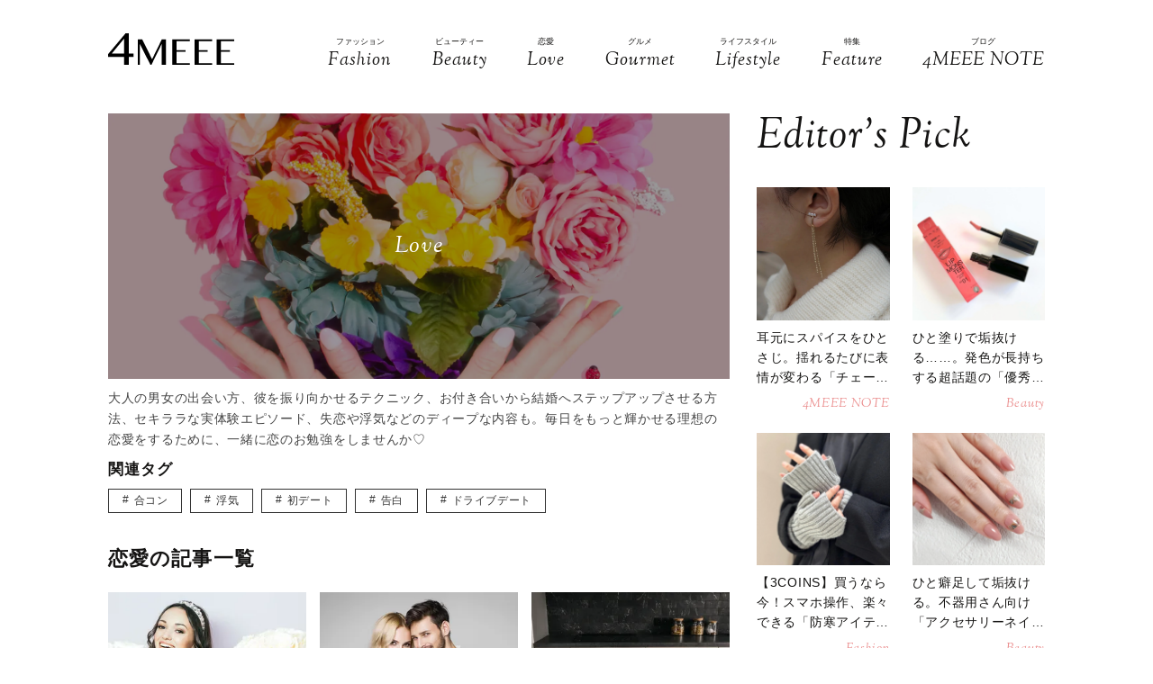

--- FILE ---
content_type: text/html; charset=UTF-8
request_url: https://4meee.com/category/3/124
body_size: 15530
content:
<!DOCTYPE html>

<html lang="ja_JP">
<head>
    <link rel="preconnect" href="https://fonts.googleapis.com" />
    <link rel="preconnect" href="https://fonts.gstatic.com" />
    <link rel="preconnect" href="https://image.4meee.com/" />

    <link rel="preload" as="style" href="/css/style.css?id=a455706ae24b720df0ef81188b14f1e2" />

    <link rel="preload" as="style" href="https://fonts.googleapis.com/css2?family=Sorts+Mill+Goudy:ital@1&display=swap" />
    <link rel="preload" as="style" href="https://fonts.googleapis.com/css2?family=Inter:wght@300&family=Sorts+Mill+Goudy:ital@0;1&display=swap" />
    
    <meta charset="UTF-8">
    <meta name="viewport" content="width=device-width,initial-scale=1,user-scalable=no,maximum-scale=1" />
    <meta http-equiv="X-UA-Compatible" content="IE=edge">
        <meta name="title" content="「恋愛」記事一覧(124ページ目) | 4MEEE" />
            <meta property="og:title" content="「恋愛」記事一覧 | 4MEEE" />
        <meta name="twitter:title" content="「恋愛」記事一覧 | 4MEEE" />
        <meta name="description" content="(124ページ目)大人の男女の出会い方、彼を振り向かせるテクニック、お付き合いから結婚へステップアップさせる方法、セキララな実体験エピソード、失恋や浮気などのディープな内容も。毎日をもっと輝かせる理想の恋愛をするために、一緒に恋のお勉強をしませんか♡" />
            <meta property="og:description" content="大人の男女の出会い方、彼を振り向かせるテクニック、お付き合いから結婚へステップアップさせる方法、セキララな実体験エピソード、失恋や浮気などのディープな内容も。毎日をもっと輝かせる理想の恋愛をするために、一緒に恋のお勉強をしませんか♡" />
        <meta name="twitter:description" content="大人の男女の出会い方、彼を振り向かせるテクニック、お付き合いから結婚へステップアップさせる方法、セキララな実体験エピソード、失恋や浮気などのディープな内容も。毎日をもっと輝かせる理想の恋愛をするために、一緒に恋のお勉強をしませんか♡" />
                <meta property="og:url" content="https://4meee.com/category/3" />
        <meta name="twitter:url" content="https://4meee.com/category/3" />
                    <link rel="image_src" href="https://image.4meee.com/category/OYeSceB56BkcDAtzEbzNp8MFP9nezU6KToyIhjwt.jpeg" /><meta property="og:image" content="https://image.4meee.com/category/OYeSceB56BkcDAtzEbzNp8MFP9nezU6KToyIhjwt.jpeg" /><meta name="twitter:image" content="https://image.4meee.com/category/OYeSceB56BkcDAtzEbzNp8MFP9nezU6KToyIhjwt.jpeg" />
                <meta property="og:site_name" content="4MEEE" />
                <meta property="og:locale" content="ja_JP" />
                <meta name="keywords" content="4MEEE, フォーミー, 4meee, トレンド, トレンド情報, 女子, 女性, forme, fourmeee, ふぉーみー" />
                <meta property="og:type" content="website" />
                <meta name="twitter:card" content="summary_large_image" />
                        
            <meta property="article:publisher" content="https://www.facebook.com/4meeecom" />
                <meta name="robots" content="index,follow,max-image-preview:large" />
    
            <meta name="p:domain_verify" content="aba06fc60160d7a88f943b37a343b023" />
    
    <title>「恋愛」記事一覧(124ページ目) | 4MEEE</title>
        <link rel="stylesheet" type="text/css" property="stylesheet" href="/css/style.css?id=a455706ae24b720df0ef81188b14f1e2">

    <link rel="icon" href="/images/favicon.ico" type="image/vnd.microsoft.icon">
    <link rel="shortcut icon" href="/images/favicon.ico" type="image/vnd.microsoft.icon">
    <link rel="apple-touch-icon" sizes="152x152" href="/images/apple-touch-icon-152-precomposed.png">
    <link rel="canonical" href="https://4meee.com/category/3/124" />

                    <link rel="next" href="https://4meee.com/category/3/125">
                            <link rel="prev" href="https://4meee.com/category/3/123">
                        <script type="application/ld+json">{"@context":"http:\/\/schema.org","@type":"BreadcrumbList","itemListElement":[{"@type":"ListItem","position":1,"item":{"@id":"https:\/\/4meee.com","name":"TOP","image":null}},{"@type":"ListItem","position":2,"item":{"@id":"https:\/\/4meee.com\/category\/3","name":"Love","image":null}}]}</script>
        <script type="application/ld+json">
{
  "@context": "http://schema.org",
  "@type": "Organization",
  "url": "https://4meee.com",
  "logo": "https://4meee.com/images/logo.svg"
}
</script>    <script type="application/ld+json">
{
  "@context": "http://schema.org",
  "@type": "WebSite",
  "url": "https://4meee.com",
  "potentialAction": {
    "@type": "SearchAction",
    "target": "https://4meee.com/search/{search_term_string}",
    "query-input": "required name=search_term_string"
  }
}
</script>    <script type="application/ld+json">
{
  "@context": "http://schema.org",
  "@type": "Person",
  "name": "4MEEE - 恋も仕事も友情も、私らしく生きるアラサー女性のために",
  "url": "https://4meee.com",
  "sameAs": [
    "https://www.facebook.com/4meeecom",
    "https://twitter.com/4meee_com",
    "https://www.instagram.com/4meee_com",
    "https://www.pinterest.jp/4meee0198"
  ]
}
</script>
    <!--▼▼▼▼▼ svg-symbol ▼▼▼▼▼-->
<svg xmlns="http://www.w3.org/2000/svg" xmlns:xlink="http://www.w3.org/1999/xlink" class="svg-symbol">
    <!-- 4MEEELogo -->
    <symbol viewBox="0 0 442.2 109.3" id="Logo">
        <path d="M55.9,81.7H0V72L61.3,0H72.5V70.1H89.1V81.7H72.5v27.6H55.9ZM12.8,70.1H55.9V18.6Z"/>
        <path d="M104.4,21.1h15.1l34.3,67.7h.7l33.7-67.7h14.9v88.2H188.3V37.1h-.5l-36.2,72.3h-3L112,37.6h-1v71.8h-6.5Z"/>
        <path d="M286.6,21.1v5.7H240.2V58.4h31.1v5.7H240.2v39.6h46.5v5.7H225.3V21.1Z"/>
        <path d="M364.4,21.1v5.7H317.9V58.4H349v5.7H317.9v39.6h46.5v5.7H303.1V21.1Z"/>
        <path d="M442.2,21.1v5.7H395.7V58.4h31.1v5.7H395.7v39.6h46.5v5.7H380.9V21.1Z"/>
    </symbol>
    <!-- icon_Facebook -->
    <symbol viewBox="0 0 12 27" id="icon_Facebook">
        <path d="M11.7,9h-4V6.4c0-1,.6-1.2,1.1-1.2h2.8V.9H7.8C3.5.9,2.5,4.1,2.5,6.2V9.1H0v4.4H2.5V26.1H7.7V13.5h3.5Z"/>
    </symbol>
    <!-- icon_Twitte -->
    <symbol viewBox="0 0 25 22.6" id="icon_X">
        <path d="M19.7,0h3.8l-8.4,9.6l9.9,13h-7.7l-6-7.9l-6.9,7.9H0.5l9-10.2L0,0h7.9l5.5,7.2L19.7,0z M18.3,20.3h2.1L6.8,2.2H4.5 L18.3,20.3z"></path>
    </symbol>
    <!-- icon_instagram -->
    <symbol viewBox="0 0 29 29" id="icon_instagram">
        <path d="M26.1,20.8A5.2,5.2,0,0,1,20.9,26H8.5a5.2,5.2,0,0,1-5.2-5.2V8.4A5.2,5.2,0,0,1,8.5,3.2H20.9a5.2,5.2,0,0,1,5.2,5.2V20.8ZM20.9.8H8.5A7.6,7.6,0,0,0,.9,8.4V20.8a7.6,7.6,0,0,0,7.6,7.6H20.9a7.6,7.6,0,0,0,7.6-7.6V8.4A7.6,7.6,0,0,0,20.9.8Z"/>
        <path d="M14.7,19.3a4.7,4.7,0,1,1,4.7-4.7,4.7,4.7,0,0,1-4.7,4.7m0-11.8a7.1,7.1,0,1,0,7.1,7.1,7.1,7.1,0,0,0-7.1-7.1"/>
        <path d="M22.1,5.4a2.1,2.1,0,0,0-1.3.5,1.9,1.9,0,0,0-.5,1.3,2.1,2.1,0,0,0,.5,1.3,1.9,1.9,0,0,0,1.3.5,2.1,2.1,0,0,0,1.3-.5,1.5,1.5,0,0,0,.5-1.3,2.1,2.1,0,0,0-.5-1.3,1.9,1.9,0,0,0-1.3-.5"/>
    </symbol>
    <!-- icon_pinterest -->
    <symbol viewBox="0 0 17.2 21.9" id="icon_pinterest">
        <path d="M6.9,14.4c-.6,3-1.3,6-3.4,7.5-.6-4.6.9-8,1.7-11.7-1.3-2.1.2-6.5,2.9-5.3s-2.9,7.9,1.3,8.8,6.1-7.5,3.4-10.1S1.6,3.5,2.5,9.1c.2,1.4,1.7,1.8.6,3.7C.6,12.2-.1,10.3,0,7.7A8.3,8.3,0,0,1,7.5.1c4.6-.6,9,1.8,9.6,6.1S15,16.5,10,16.1a10,10,0,0,1-3.1-1.7"/>
    </symbol>
    <!-- icon_line -->
    <symbol viewBox="0 0 49 46.3" id="icon_line">
        <path id="icon_line_share" data-name="icon line share" class="cls-1"
              d="M49,19.5c0,4.5-1.8,8.2-5.3,12.2h0c-5.3,6-16.5,13-19.2,14.3s-2.2-.7-2-1.2.3-2,.3-2a6.8,6.8,0,0,0,0-2.2c-.3-.7-1.2-1-2.2-1.2C8.8,37.8,0,29.5,0,19.8S11,0,24.5,0,49,8.8,49,19.5Z"/>
    </symbol>
    <!-- icon_ticktok -->
    <symbol viewBox="0 0 37 42" id="icon_tiktok">
        <path
                d="M36.6497 10.0499V17.2865C32.9075 17.2865 29.4401 16.0913 26.6082 14.0601V28.6934C26.6082 33.8464 23.665 38.3236 19.3716 40.5335C17.5511 41.4707 15.4879 42 13.3033 42C5.96894 42 0 36.0294 0 28.6934C0 21.3574 5.96894 15.3851 13.3033 15.3851C13.9219 15.3851 14.5304 15.4272 15.1255 15.5098V22.8997C14.5507 22.7177 13.9371 22.6216 13.3033 22.6216C9.95216 22.6216 7.23487 25.3406 7.23487 28.6934C7.23487 32.0462 9.95216 34.7651 13.3033 34.7651C16.6544 34.7651 19.3716 32.0462 19.3716 28.6934V0H26.6082C26.6082 5.55089 31.1039 10.0499 36.6497 10.0499Z" />
    </symbol>
    <!-- icon_arrowtop_main -->
    <symbol viewBox="0 0 51.4 27.2" id="icon_arrowtop_main">
        <polygon points="0 25.1 2.1 27.2 25.7 4.1 49.3 27.2 51.4 25.1 25.7 0 0 25.1"/>
    </symbol>
    <!-- icon_peachsnowline -->
    <symbol viewBox="0 0 125.9 120" id="icon_peachsnowline">
        <path d="M125.9,51.1C125.9,22.9,97.7,0,63,0C28.3,0,0,22.9,0,51.1c0,25.3,22.4,46.4,52.7,50.4c2.1,0.4,4.8,1.4,5.5,3.1
        c0.6,1.6,0.4,4.1,0.2,5.7c0,0-0.7,4.4-0.9,5.4c-0.3,1.6-1.3,6.2,5.5,3.4c6.7-2.8,36.3-21.4,49.5-36.6h0
        C121.6,72.5,125.9,62.4,125.9,51.1z M40.8,66.1c0,0.7-0.5,1.2-1.2,1.2H21.9h0c-0.3,0-0.6-0.1-0.8-0.3c0,0,0,0,0,0c0,0,0,0,0,0
        c-0.2-0.2-0.3-0.5-0.3-0.8v0V38.7c0-0.7,0.5-1.2,1.2-1.2h4.4c0.7,0,1.2,0.5,1.2,1.2v21.8h12c0.7,0,1.2,0.5,1.2,1.2V66.1z M51.4,66.1
        c0,0.7-0.5,1.2-1.2,1.2h-4.4c-0.7,0-1.2-0.5-1.2-1.2V38.7c0-0.7,0.5-1.2,1.2-1.2h4.4c0.7,0,1.2,0.5,1.2,1.2V66.1z M81.8,66.1
        c0,0.7-0.5,1.2-1.2,1.2h-4.4c-0.1,0-0.2,0-0.3,0c0,0,0,0,0,0c0,0-0.1,0-0.1,0c0,0,0,0,0,0c0,0,0,0-0.1,0c0,0,0,0-0.1,0c0,0,0,0,0,0
        c0,0-0.1,0-0.1,0c0,0,0,0,0,0c-0.1-0.1-0.2-0.2-0.3-0.3l-12.6-17v16.3c0,0.7-0.5,1.2-1.2,1.2h-4.4c-0.7,0-1.2-0.5-1.2-1.2V38.7
        c0-0.7,0.5-1.2,1.2-1.2h4.4c0,0,0,0,0,0c0,0,0,0,0.1,0c0,0,0,0,0.1,0c0,0,0,0,0.1,0c0,0,0,0,0.1,0c0,0,0,0,0,0c0,0,0,0,0.1,0
        c0,0,0,0,0,0c0,0,0,0,0.1,0c0,0,0,0,0,0c0,0,0,0,0.1,0c0,0,0,0,0,0c0,0,0,0,0.1,0c0,0,0,0,0,0c0,0,0,0,0.1,0.1c0,0,0,0,0,0
        c0,0,0,0,0.1,0.1c0,0,0,0,0,0c0,0,0.1,0.1,0.1,0.1l12.6,17V38.7c0-0.7,0.5-1.2,1.2-1.2h4.4c0.7,0,1.2,0.5,1.2,1.2V66.1z M106.2,43.1
        c0,0.7-0.5,1.2-1.2,1.2H93V49h12c0.7,0,1.2,0.5,1.2,1.2v4.4c0,0.7-0.5,1.2-1.2,1.2H93v4.6h12c0.7,0,1.2,0.5,1.2,1.2v4.4
        c0,0.7-0.5,1.2-1.2,1.2H87.3h0c-0.3,0-0.6-0.1-0.8-0.3c0,0,0,0,0,0c0,0,0,0,0,0c-0.2-0.2-0.3-0.5-0.3-0.8v0V38.7v0
        c0-0.3,0.1-0.6,0.3-0.8c0,0,0,0,0,0c0,0,0,0,0,0c0.2-0.2,0.5-0.3,0.9-0.3h0H105c0.7,0,1.2,0.5,1.2,1.2V43.1z" />
    </symbol>
    <!-- icon_threads -->
    <symbol id="icon_threads" viewBox="0 0 878 1000">
        <path d="M446.7,1000h-0.3c-149.2-1-263.9-50.2-341-146.2C36.9,768.3,1.5,649.4,0.3,500.4v-0.7c1.2-149.1,36.6-267.9,105.2-353.4
    C182.5,50.2,297.3,1,446.4,0h0.3h0.3c114.4,0.8,210.1,30.2,284.4,87.4c69.9,53.8,119.1,130.4,146.2,227.8l-85,23.7
    c-46-165-162.4-249.3-346-250.6c-121.2,0.9-212.9,39-272.5,113.2C118.4,271,89.6,371.4,88.5,500c1.1,128.6,29.9,229,85.7,298.5
    c59.6,74.3,151.3,112.4,272.5,113.2c109.3-0.8,181.6-26.3,241.7-85.2c68.6-67.2,67.4-149.7,45.4-199.9
    c-12.9-29.6-36.4-54.2-68.1-72.9c-8,56.3-25.9,101.9-53.5,136.3c-36.9,45.9-89.2,71-155.4,74.6c-50.1,2.7-98.4-9.1-135.8-33.4
    c-44.3-28.7-70.2-72.5-73-123.5c-2.7-49.6,17-95.2,55.4-128.4c36.7-31.7,88.3-50.3,149.3-53.8c44.9-2.5,87-0.5,125.8,5.9
    c-5.2-30.9-15.6-55.5-31.2-73.2c-21.4-24.4-54.5-36.8-98.3-37.1c-0.4,0-0.8,0-1.2,0c-35.2,0-83,9.7-113.4,55L261.2,327
    c40.8-60.6,107-94,186.6-94c0.6,0,1.2,0,1.8,0c133.1,0.8,212.4,82.3,220.3,224.5c4.5,1.9,9,3.9,13.4,5.9
    c62.1,29.2,107.5,73.4,131.4,127.9c33.2,75.9,36.3,199.6-64.5,298.3C673.1,965,579.6,999.1,447,1000L446.7,1000L446.7,1000z
        M488.5,512.9c-10.1,0-20.3,0.3-30.8,0.9c-76.5,4.3-124.2,39.4-121.5,89.3c2.8,52.3,60.5,76.6,116,73.6
    c51-2.7,117.4-22.6,128.6-154.6C552.6,516,521.7,512.9,488.5,512.9z" />
    </symbol>
    <!-- icon_youtube -->
    <symbol id="icon_youtube" viewBox="0 0 121.5 85">
        <path class="st0"
            d="M118.9,13.3c-1.4-5.2-5.5-9.3-10.7-10.7C98.7,0,60.7,0,60.7,0c0,0-38,0-47.5,2.5C8.1,3.9,3.9,8.1,2.5,13.3,0,22.8,0,42.5,0,42.5,0,42.5,0,62.3,2.5,71.8c1.4,5.2,5.5,9.3,10.7,10.7,9.5,2.5,47.5,2.5,47.5,2.5,0,0,38,0,47.5-2.5,5.2-1.4,9.3-5.5,10.7-10.7,2.5-9.5,2.5-29.2,2.5-29.2,0,0,0-19.8-2.5-29.2ZM48.6,60.7V24.3l31.6,18.2-31.6,18.2Z" />
    </symbol>
</svg>
<!--▲▲▲▲▲ svg-symbol ▲▲▲▲▲-->    <!-- Google Tag Manager -->
    <script type="module" src="/~partytown/partytown.js?id=03d9369afc5ded41038427814e5a1ff2"></script>

    <script>
        (function(w, d, s, l, i) {
            w[l] = w[l] || [];
            w[l].push({
                'gtm.start': new Date().getTime(),
                event: 'gtm.js'
            });
            var f = d.getElementsByTagName(s)[0],
                j = d.createElement(s),
                dl = l != 'dataLayer' ? '&l=' + l : '';
            j.async = true;
            j.src =
                'https://www.googletagmanager.com/gtm.js?id=' + i + dl +
                "&gtm_auth=N4DdEHFmLgfN55p2iKE9Ow&gtm_preview=env-2&gtm_cookies_win=x";
            f.parentNode.insertBefore(j, f);
        })(window, document, 'script', 'dataLayer', "GTM-PDWR9HP");
    </script>

    <!-- Google Tag Manager (noscript) -->
    <noscript>
        <iframe
            src="https://www.googletagmanager.com/ns.html?id=GTM-PDWR9HP&gtm_auth=N4DdEHFmLgfN55p2iKE9Ow&gtm_preview=env-2&gtm_cookies_win=x"
            height="0" width="0" style="display:none;visibility:hidden"></iframe>
    </noscript>
    <!-- End Google Tag Manager (noscript) -->

    <!-- Google tag (gtag.js) -->
    <script async src="https://www.googletagmanager.com/gtag/js?id=G-L1NZB6PY34">
    </script>
    <script>
        
        const generatePageViewId = () => {
            const length = 32;
            return btoa(String.fromCharCode(...crypto.getRandomValues(new Uint8Array(length)))).substring(0,length);
        };
    
        window.dataLayer = window.dataLayer || [];
    
        function gtag() {
            dataLayer.push(arguments);
        }
        gtag('js', new Date());
    
        const globalSettings = {
            page_view_id: generatePageViewId(),
        }
    
            
        gtag('config', "G-L1NZB6PY34", globalSettings);

        window.addEventListener('load', () => {
            const elemets = document.getElementsByTagName('a');
            for (const elemet of elemets) {
                const {href, className} = elemet;
                const reg = new RegExp("^(https?:)?\/\/"+document.domain);
                let outboundParam = "true";
                
                if (href.match(reg) || href.charAt(0) === "/") { // ドメインが同じ場合
                    if (className.indexOf('js-send_event_to_ga4') > -1) {
                        // js-send_event_to_ga4クラスがある場合は内部リンクでも計測する
                        outboundParam = "false";
                    } else {
                        continue;
                    }
                }

                elemet.addEventListener('click', (event) => {
                    const targetElement = event.currentTarget;
                    const {id, href, innerText, dataset, className} = targetElement;

                    const params = {
                        link_classes: className,
                        link_domain: new URL(href).hostname,
                        link_id: id,
                        link_url: href,
                        link_text: innerText,
                        outbound: outboundParam,
                    }
                    
                    const {type, buttonNum} = dataset;
                    if (type) {
                        params.button_type = type;
                    }
                    if (buttonNum) {
                        params.button_num = buttonNum;
                    }

                    gtag('event', 'click', params);
                });
            }
        });
    </script>
    
    

    

    <!-- End Google Tag Manager -->
    <script>
        window.teads_analytics = window.teads_analytics || {};
        window.teads_analytics.analytics_tag_id = "PUB_15949";
        window.teads_analytics.share = window.teads_analytics.share || function() {
            ;
            (window.teads_analytics.shared_data = window.teads_analytics.shared_data || []).push(arguments)
        };
    </script>
    <script async src="https://a.teads.tv/analytics/tag.js"></script>
</head>
<body id="c_4m" class="" data-barba="wrapper">
            <!-- Rakuten Automate starts here -->
        <script async type="text/javascript">
            var _rakuten_automate = {
                accountKey: "01e3c364d9b844041259e748675ed8f01f63f5e6bc4ebc7845da2f9860076ed9",
                u1: "",
                snippetURL: "https://automate-frontend.linksynergy.com/minified_logic.js",
                automateURL: "https://automate.linksynergy.com",
                widgetKey: "eBDN6e8QhTSNFxlhxsp0HjqLQ4bO7cdC",
                aelJS: null,
                useDefaultAEL: false,
                loaded: false,
                events: []
            };
            var ael = window.addEventListener;
            window.addEventListener = function(a, b, c, d) {
                "click" !== a && _rakuten_automate.useDefaultAEL ? ael(a, b, c) : _rakuten_automate.events.push({
                    type: a,
                    handler: b,
                    capture: c,
                    rakuten: d
                })
            };
            _rakuten_automate.links = {};
            var httpRequest = new XMLHttpRequest;
            httpRequest.open("GET", _rakuten_automate.snippetURL, !0);
            httpRequest.timeout = 2E3;
            httpRequest.ontimeout = function() {
                if (!_rakuten_automate.loaded) {
                    for (i = 0; i < _rakuten_automate.events.length; i++) {
                        var a = _rakuten_automate.events[i];
                        ael(a.type, a.handler, a.capture)
                    }
                    _rakuten_automate.useDefaultAEL = !0
                }
            };
            httpRequest.onreadystatechange = function() {
                httpRequest.readyState === XMLHttpRequest.DONE && 200 === httpRequest.status && (eval(httpRequest
                    .responseText), _rakuten_automate.run(ael))
            };
            httpRequest.send(null);
        </script>
        <!-- Rakuten Automate ends here -->
    
            <div id="gtm_below_body"></div>
            
    <div id="container" class="post DownMove">
        
                    <!-- ▼▼▼▼▼ header ▼▼▼▼▼ -->
<header id="subheader">
    <div class="subheader_inner">
        <div class="logo_wrapper">
            <div id="js_headerNav_open_btn" class="ico_header_menu"><img loading="auto" src="/images/icon_menu.svg" alt="メニューを開くアイコン">
            </div>
            <div class="header__logo">
                <a href="/" class="hvr_opacity"><img src="/images/logo.svg"
                        alt="女の子のLOVEを応援するライフスタイルメディア 4MEEE"></a>
            </div>
            <div id="js_search_open_btn" class="ico_header_search"><img loading="auto" src="/images/icon_search.svg"
                    alt="検索バーを開くアイコン"></div>
        </div>
        <!-- searchform/ -->
        <div class="searchform">
            <div class="searchform_inner">
                <form action="/search" role="form" class="search">
                    <input type="text" name="keyword" class="stretch" placeholder="search" /><input type="submit" value="検索">
                </form>
            </div>
        </div>
        <!-- /searchform -->

        <!-- /.logo_container -->
        <nav class="headerNav">
            <div id="js_headerNav_close_btn" class="close_button"><img loading="lazy" src="/images/icon_times.svg" alt="閉じるボタン">
            </div>
            <ul>
                                                        <li>
                        <a href="/category/1">
                            <span class="headerNav_main_text">ファッション</span>
                            <span class="headerNav_sub_text">Fashion</span>
                        </a>
                    </li>
                                                        <li>
                        <a href="/category/2">
                            <span class="headerNav_main_text">ビューティー</span>
                            <span class="headerNav_sub_text">Beauty</span>
                        </a>
                    </li>
                                                        <li>
                        <a href="/category/3">
                            <span class="headerNav_main_text">恋愛</span>
                            <span class="headerNav_sub_text">Love</span>
                        </a>
                    </li>
                                                        <li>
                        <a href="/category/7">
                            <span class="headerNav_main_text">グルメ</span>
                            <span class="headerNav_sub_text">Gourmet</span>
                        </a>
                    </li>
                                                        <li>
                        <a href="/category/5">
                            <span class="headerNav_main_text">ライフスタイル</span>
                            <span class="headerNav_sub_text">Lifestyle</span>
                        </a>
                    </li>
                                                            <li>
                            <a href="/features/">
                                <span class="headerNav_main_text">特集</span>
                                <span class="headerNav_sub_text">Feature</span>
                            </a>
                        </li>
                                        <li>
                        <a href="/category/8">
                            <span class="headerNav_main_text">ブログ</span>
                            <span class="headerNav_sub_text">4MEEE NOTE</span>
                        </a>
                    </li>
                            </ul>
        </nav>
    </div>
</header>
<!-- ▲▲▲▲▲ header 閉じ ▲▲▲▲▲ -->
        
        <!-- /cover-img -->

<!-- ▼▼▼▼▼ l-contents ▼▼▼▼▼ -->
<div  id="category" class="l-contents">
    <!-- l-inner/ -->
    <div class="l-inner">
        <!-- l-main/ -->
        <div class="l-main">
            <div class="headerImg__items">
                <div class="headerImg__item has-blackFilter">
                                            <img src="https://image.4meee.com/category/OYeSceB56BkcDAtzEbzNp8MFP9nezU6KToyIhjwt.jpeg" alt="恋愛" width="100%">
                                        <div class="headerImg__wrap">
                        <h1 class="headerImg__text">Love</h1>
                    </div>
                </div>
            </div>
            <div class="articleHead__wrap">
                <p class="intro">大人の男女の出会い方、彼を振り向かせるテクニック、お付き合いから結婚へステップアップさせる方法、セキララな実体験エピソード、失恋や浮気などのディープな内容も。毎日をもっと輝かせる理想の恋愛をするために、一緒に恋のお勉強をしませんか♡</p>
                                    <p class="articleHead__tagTitle"> 関連タグ </p>

                    <ul class="tagList">
                                                    <li><a href="/tag/4854">合コン</a></li>
                                                    <li><a href="/tag/5308">浮気</a></li>
                                                    <li><a href="/tag/5319">初デート</a></li>
                                                    <li><a href="/tag/6761">告白</a></li>
                                                    <li><a href="/tag/10028">ドライブデート</a></li>
                                            </ul>
                            </div>
            <section class="additionalBox article_post_container">
                <h2 class="ttl_postlist">恋愛の記事一覧</h2>
                <div class="post_item_container">
            <a class="post_item_default hvr_img hvr_opacity" href="https://4meee.com/articles/view/602960">
            <div class="img_container"><img src="https://image.4meee.com/article/146084/b095f9d4c500c0c722f04d9b9943808b.jpg"
                    alt="何もしてないのに愛される女の共通点とは？"></div>
            <div class="txt_container">
                                <h3><span>何もしてないのに愛される女の共通点とは？</span>
                </h3>
                                    <div class="categories">
                                                    Love  
                                            </div>
                            </div>
        </a>
            <a class="post_item_default hvr_img hvr_opacity" href="https://4meee.com/articles/view/931044">
            <div class="img_container"><img src="https://image.4meee.com/article/224691/71de53498b3b5a46d901746793a70e75.jpg"
                    alt="今のうちから青田買い♡身近にひそむ「将来出世する男性」の特徴"></div>
            <div class="txt_container">
                                <h3><span>今のうちから青田買い♡身近にひそむ「将来出世する男性」の特徴</span>
                </h3>
                                    <div class="categories">
                                                    Love  
                                            </div>
                            </div>
        </a>
            <a class="post_item_default hvr_img hvr_opacity" href="https://4meee.com/articles/view/104269">
            <div class="img_container"><img src="https://image.4meee.com/article/591554/G8zGocWuSlBvWBBbDsX4zGdt9egodJhqOsVAQqV7.jpeg"
                    alt="「倦怠期」どう乗り越える？長続きカップルと別れるカップルの違い"></div>
            <div class="txt_container">
                                <h3><span>「倦怠期」どう乗り越える？長続きカップルと別れるカップルの違い</span>
                </h3>
                                    <div class="categories">
                                                    Love  
                                            </div>
                            </div>
        </a>
            <a class="post_item_default hvr_img hvr_opacity" href="https://4meee.com/articles/view/287243">
            <div class="img_container"><img src="https://image.4meee.com/article/68998/69441ebcfb25ef8d874b62e943c9283a.jpg"
                    alt="「ラーメンに付き合ってくれる女」が男性にモテるのはなぜ？"></div>
            <div class="txt_container">
                                <h3><span>「ラーメンに付き合ってくれる女」が男性にモテるのはなぜ？</span>
                </h3>
                                    <div class="categories">
                                                    Love  
                                            </div>
                            </div>
        </a>
            <a class="post_item_default hvr_img hvr_opacity" href="https://4meee.com/articles/view/367890">
            <div class="img_container"><img src="https://image.4meee.com/article/587910/RbMzdvppTXE6zVSxjKxsjUQjeiod04OF22EXNJQP.jpeg"
                    alt="2回目もよろしく♡彼に「またデートしたい」と思ってもらう秘策5つ"></div>
            <div class="txt_container">
                                <h3><span>2回目もよろしく♡彼に「またデートしたい」と思ってもらう秘策5つ</span>
                </h3>
                                    <div class="categories">
                                                    Love  
                                            </div>
                            </div>
        </a>
            <a class="post_item_default hvr_img hvr_opacity" href="https://4meee.com/articles/view/139954">
            <div class="img_container"><img src="https://image.4meee.com/article/600659/oqXuHNQ3UaO2ynurxolJtaxcQ5mbtIiy1qEUy7sX.jpeg"
                    alt="もう失恋はしたくない！「フラれない女」になる簡単な方法とは？"></div>
            <div class="txt_container">
                                <h3><span>もう失恋はしたくない！「フラれない女」になる簡単な方法とは？</span>
                </h3>
                                    <div class="categories">
                                                    Love  
                                            </div>
                            </div>
        </a>
            <a class="post_item_default hvr_img hvr_opacity" href="https://4meee.com/articles/view/500929">
            <div class="img_container"><img src="https://image.4meee.com/article/624660/mvdBXoySF7OwSke8GOZcy7TyA2nzACDfAYW3tyS5.jpeg"
                    alt="実は知らない人も多い？友人にスピーチを頼むときのタイミングとマナー"></div>
            <div class="txt_container">
                                <h3><span>実は知らない人も多い？友人にスピーチを頼むときのタイミングとマナー</span>
                </h3>
                                    <div class="categories">
                                                    Love  
                                            </div>
                            </div>
        </a>
            <a class="post_item_default hvr_img hvr_opacity" href="https://4meee.com/articles/view/789122">
            <div class="img_container"><img src="https://image.4meee.com/article/190395/1a0781b5bb461264020169c5c269dac7.jpg"
                    alt="気づいてないだけかも？社内恋愛で男性が出している“脈ありサイン”"></div>
            <div class="txt_container">
                                <h3><span>気づいてないだけかも？社内恋愛で男性が出している“脈ありサイン”</span>
                </h3>
                                    <div class="categories">
                                                    Love  
                                            </div>
                            </div>
        </a>
            <a class="post_item_default hvr_img hvr_opacity" href="https://4meee.com/articles/view/325543">
            <div class="img_container"><img src="https://image.4meee.com/article/78213/80aac0cb54273569892b2a6651cd9a15.jpg"
                    alt="たまには恋愛をお休みして人生リセットしたい。休憩することで得られるメリットとは？"></div>
            <div class="txt_container">
                                <h3><span>たまには恋愛をお休みして人生リセットしたい。休憩することで得られるメリットとは？</span>
                </h3>
                                    <div class="categories">
                                                    Love  
                                            </div>
                            </div>
        </a>
            <a class="post_item_default hvr_img hvr_opacity" href="https://4meee.com/articles/view/725037">
            <div class="img_container"><img src="https://image.4meee.com/article/174993/59921a9c3ee7a3301bb7ed03886b577f.jpg"
                    alt="もっと私を大切に扱ってほしい！！扱いが雑な彼に溺愛されるテクニックって？"></div>
            <div class="txt_container">
                                <h3><span>もっと私を大切に扱ってほしい！！扱いが雑な彼に溺愛されるテクニックって？</span>
                </h3>
                                    <div class="categories">
                                                    Love  
                                            </div>
                            </div>
        </a>
            <a class="post_item_default hvr_img hvr_opacity" href="https://4meee.com/articles/view/153777">
            <div class="img_container"><img src="https://image.4meee.com/article/36436/dc73f914332f9be3d5edfd01bf4942bb.jpg"
                    alt="彼が喜ぶ簡単朝ごはんレシピ７選！これで完璧♪お泊りデートの勝負♡"></div>
            <div class="txt_container">
                                <h3><span>彼が喜ぶ簡単朝ごはんレシピ７選！これで完璧♪お泊りデートの勝負♡</span>
                </h3>
                                    <div class="categories">
                                                    Love  
                                            </div>
                            </div>
        </a>
            <a class="post_item_default hvr_img hvr_opacity" href="https://4meee.com/articles/view/713097">
            <div class="img_container"><img src="https://image.4meee.com/article/172137/1cefc6805624331b0470d392b706f67a.png"
                    alt="結婚式、雨が降ったらどうする？当日雨天でも大丈夫な代替プランリスト♡"></div>
            <div class="txt_container">
                                <h3><span>結婚式、雨が降ったらどうする？当日雨天でも大丈夫な代替プランリスト♡</span>
                </h3>
                                    <div class="categories">
                                                    Love  
                                            </div>
                            </div>
        </a>
            <a class="post_item_default hvr_img hvr_opacity" href="https://4meee.com/articles/view/500490">
            <div class="img_container"><img src="https://image.4meee.com/article/120900/da5f5fd16e0b2624370ed124bf526c41.jpg"
                    alt="閉園まで仲良く過ごそうよ。ディズニーデートで喧嘩する原因＆対処法"></div>
            <div class="txt_container">
                                <h3><span>閉園まで仲良く過ごそうよ。ディズニーデートで喧嘩する原因＆対処法</span>
                </h3>
                                    <div class="categories">
                                                    Love  
                                            </div>
                            </div>
        </a>
            <a class="post_item_default hvr_img hvr_opacity" href="https://4meee.com/articles/view/221771">
            <div class="img_container"><img src="https://image.4meee.com/article/53108/106604d6b9a5583bc11fab6153cc078b.jpg"
                    alt="追われる彼女だけが知っている「脱マンネリ化」のテクニックとは？"></div>
            <div class="txt_container">
                                <h3><span>追われる彼女だけが知っている「脱マンネリ化」のテクニックとは？</span>
                </h3>
                                    <div class="categories">
                                                    Love  
                                            </div>
                            </div>
        </a>
            <a class="post_item_default hvr_img hvr_opacity" href="https://4meee.com/articles/view/125469">
            <div class="img_container"><img src="https://image.4meee.com/article/29028/4d121d4e26e0525cfb47264e195739ba.jpg"
                    alt="片思い中に勇気をくれる♡気分に合わせて聴きたい「恋愛ソング」特集"></div>
            <div class="txt_container">
                                <h3><span>片思い中に勇気をくれる♡気分に合わせて聴きたい「恋愛ソング」特集</span>
                </h3>
                                    <div class="categories">
                                                    Love  
                                            </div>
                            </div>
        </a>
            <a class="post_item_default hvr_img hvr_opacity" href="https://4meee.com/articles/view/699947">
            <div class="img_container"><img src="https://image.4meee.com/article/168990/3e5bd11be42eae6fe6211dcf6d634783.jpg"
                    alt="「まるでお母さんのような彼女」にならないためのテクニック"></div>
            <div class="txt_container">
                                <h3><span>「まるでお母さんのような彼女」にならないためのテクニック</span>
                </h3>
                                    <div class="categories">
                                                    Love  
                                            </div>
                            </div>
        </a>
            <a class="post_item_default hvr_img hvr_opacity" href="https://4meee.com/articles/view/434944">
            <div class="img_container"><img src="https://image.4meee.com/article/104587/0a77cafd0a14844b63ffced9388d15b4.jpg"
                    alt="何歳がベスト？【結婚式を挙げる年齢別】メリット&amp;デメリット"></div>
            <div class="txt_container">
                                <h3><span>何歳がベスト？【結婚式を挙げる年齢別】メリット&amp;デメリット</span>
                </h3>
                                    <div class="categories">
                                                    Love  
                                            </div>
                            </div>
        </a>
            <a class="post_item_default hvr_img hvr_opacity" href="https://4meee.com/articles/view/473009">
            <div class="img_container"><img src="https://image.4meee.com/article/114041/dfe5c369b14e05ab0b88badd9f0b261b.jpg"
                    alt="男性が好きなオンナの前で忙しいフリをする理由"></div>
            <div class="txt_container">
                                <h3><span>男性が好きなオンナの前で忙しいフリをする理由</span>
                </h3>
                                    <div class="categories">
                                                    Love  
                                            </div>
                            </div>
        </a>
            <a class="post_item_default hvr_img hvr_opacity" href="https://4meee.com/articles/view/563735">
            <div class="img_container"><img src="https://image.4meee.com/article/136767/8eb6a7b3f2ba9bceffd20dfa1ccf241b.png"
                    alt="おじいちゃん・おばあちゃんと中座したい花嫁必見！注意事項とは"></div>
            <div class="txt_container">
                                <h3><span>おじいちゃん・おばあちゃんと中座したい花嫁必見！注意事項とは</span>
                </h3>
                                    <div class="categories">
                                                    Love  
                                            </div>
                            </div>
        </a>
            <a class="post_item_default hvr_img hvr_opacity" href="https://4meee.com/articles/view/659450">
            <div class="img_container"><img src="https://image.4meee.com/article/159215/5483bb54bf46022dc6bc2bf70ee8f17d.png"
                    alt="ぶっちゃけどうしてる？「お車代」を渡す金額について"></div>
            <div class="txt_container">
                                <h3><span>ぶっちゃけどうしてる？「お車代」を渡す金額について</span>
                </h3>
                                    <div class="categories">
                                                    Love  
                                            </div>
                            </div>
        </a>
            <a class="post_item_default hvr_img hvr_opacity" href="https://4meee.com/articles/view/177405">
            <div class="img_container"><img src="https://image.4meee.com/article/42405/cdff8201b206f12c939693910b615813.jpg"
                    alt="プロポーズの返事はキュン♡とするような可愛いセリフを用意して！"></div>
            <div class="txt_container">
                                <h3><span>プロポーズの返事はキュン♡とするような可愛いセリフを用意して！</span>
                </h3>
                                    <div class="categories">
                                                    Love  
                                            </div>
                            </div>
        </a>
    </div>                <!-- pager/ -->
                <div class="pager">
        <ul class="pagination">
            
                            
                                                                                                                                                                        
                                            
                                                                                                                                                                                                                                                                                            <li class="pre">
                                    <a href="https://4meee.com/category/3/123">
                                                                                    <span>前へ</span>
                                                                            </a>
                                </li>
                            
                            
                                                            <li>
                                    <a  href="/category/3/123">
                                        <span>123</span>
                                    </a>
                                </li>
                                                            <li>
                                    <a  class="active"  href="/category/3/124">
                                        <span>124</span>
                                    </a>
                                </li>
                                                            <li>
                                    <a  href="/category/3/125">
                                        <span>125</span>
                                    </a>
                                </li>
                            
                                                            <li class="next">
                                    <a href="https://4meee.com/category/3/125">
                                                                                    <span>次へ</span>
                                                                            </a>
                                </li>
                                                                                                        
                                            
                                                                                                                                                                    <li class="totalpage">124/134</li>
        </ul>
    </div>


                <!-- /pager -->
            </section>
        </div>
        <!-- /l-main -->

        <!-- l-side/ -->
        <aside class="l-side sidebar set_fadeIn">
    <div class="post_item_side_container">
        <h2 class="ttl_section animate">Editor’s Pick</h2>
<div class="post_list_container animate">
            <a class="post_item_default hvr_img hvr_opacity" href="https://4meee.com/articles/view/30055008">
            <div class="img_container">
                <img loading="lazy" src="https://image.4meee.com/article/864593/3c577vIDAmiBAqYay5HQAkn7TbPRUUMcdevyOnTp.jpeg" alt="耳元にスパイスをひとさじ。揺れるたびに表情が変わる「チェーンイヤリング」">
            </div>
            <div class="txt_container">
                
                
                <h3><span>耳元にスパイスをひとさじ。揺れるたびに表情が変わる「チェーンイヤリング」</span></h3>
                <div class="categories">4MEEE NOTE</div>
            </div>
        </a>
            <a class="post_item_default hvr_img hvr_opacity" href="https://4meee.com/articles/view/30055188">
            <div class="img_container">
                <img loading="lazy" src="https://image.4meee.com/article/867069/59MQi0SgWgR2WadW6Ci3xCO9UgCZDCBbThsymFBf.jpeg" alt="ひと塗りで垢抜ける……。発色が長持ちする超話題の「優秀リップ」">
            </div>
            <div class="txt_container">
                
                
                <h3><span>ひと塗りで垢抜ける……。発色が長持ちする超話題の「優秀リップ」</span></h3>
                <div class="categories">Beauty</div>
            </div>
        </a>
            <a class="post_item_default hvr_img hvr_opacity" href="https://4meee.com/articles/view/30054622">
            <div class="img_container">
                <img loading="lazy" src="https://image.4meee.com/article/860982/SGJbyMelo7yTaTAbYqVkU7jU8XwLLc5iCOpwBxnv.jpeg" alt="【3COINS】買うなら今！スマホ操作、楽々できる「防寒アイテム」">
            </div>
            <div class="txt_container">
                
                
                <h3><span>【3COINS】買うなら今！スマホ操作、楽々できる「防寒アイテム」</span></h3>
                <div class="categories">Fashion</div>
            </div>
        </a>
            <a class="post_item_default hvr_img hvr_opacity" href="https://4meee.com/articles/view/30052173">
            <div class="img_container">
                <img loading="lazy" src="https://image.4meee.com/article/830506/wJR3E6jcqizoJXfUX6b1p2ayDq9Eb6EhC63kBxto.jpeg" alt="ひと癖足して垢抜ける。不器用さん向け「アクセサリーネイル」のやり方">
            </div>
            <div class="txt_container">
                
                
                <h3><span>ひと癖足して垢抜ける。不器用さん向け「アクセサリーネイル」のやり方</span></h3>
                <div class="categories">Beauty</div>
            </div>
        </a>
    </div>
    </div>

    <div class="sns_list">
    <h2 class="ttl_section animate">Follow us</h2>
    <div class="sns_list_container animate">
        <div class="snsitem">
            <a href="https://www.instagram.com/4meee_com/" target="_blank" rel="noopener">
                <svg>
                    <title>instagram</title>
                    <use xlink:href="#icon_instagram"></use>
                </svg>
                <span>@4meee_com</span>
            </a>
        </div>

                    <div class="snsitem">
                <a href="https://www.instagram.com/4meee_cosme/" target="_blank" rel="noopener">
                    <svg>
                        <title>instagram</title>
                        <use xlink:href="#icon_instagram"></use>
                    </svg>
                    <span>@4meee_cosme</span>
                </a>
            </div>
            <div class="snsitem">
                <a href="https://www.tiktok.com/@4meee_cosme?lang=ja-JP" target="_blank"
                   rel="noopener">
                    <svg>
                        <title>TikTok</title>
                        <use xlink:href="#icon_tiktok"></use>
                    </svg>
                    <span>@4meee_cosme</span>
                </a>
            </div>
        
        <div class="snsitem">
            <a href="https://twitter.com/4meee_com" target="_blank" rel="noopener">
                <svg>
                    <title>X</title>
                    <use xlink:href="#icon_X"></use>
                </svg>
                <span>@4meee_com</span>
            </a>
        </div>
        <div class="snsitem">
            <a href="https://www.facebook.com/4meeecom" target="_blank" rel="noopener">
                <svg>
                    <title>Facebook</title>
                    <use xlink:href="#icon_Facebook"></use>
                </svg>
                <span>@4meeecom</span>
            </a>
        </div>
        <div class="snsitem">
            <a href="https://www.pinterest.it/4meee0198/" target="_blank" rel="noopener">
                <svg>
                    <title>pinterest</title>
                    <use xlink:href="#icon_pinterest"></use>
                </svg>
                <span>@4meee0198</span>
            </a>
        </div>
    </div>
</div>
    <div class="set_fadeIn">
    <h2 class="ttl_section animate">Keyword</h2>
    <ul class="tagList">
                    <li>
                <a href="/tag/3485">スイーツ</a>
            </li>
                    <li>
                <a href="/tag/3147">ダイエット</a>
            </li>
                    <li>
                <a href="/tag/3055">ネイル</a>
            </li>
                    <li>
                <a href="/tag/3046">バッグ</a>
            </li>
                    <li>
                <a href="/tag/5964">占い</a>
            </li>
                    <li>
                <a href="/tag/44987">レシピレビュー</a>
            </li>
                    <li>
                <a href="/tag/3662">スキンケア</a>
            </li>
                    <li>
                <a href="/tag/8784">ドラッグストア</a>
            </li>
                    <li>
                <a href="/tag/3057">スニーカー</a>
            </li>
                    <li>
                <a href="/tag/44986">コスメレビュー</a>
            </li>
                    <li>
                <a href="/tag/44928">今日のコーデ</a>
            </li>
                    <li>
                <a href="/tag/3690">彼ごはん</a>
            </li>
                    <li>
                <a href="/tag/5744">インタビュー</a>
            </li>
            </ul>
</div>
    <ul class="banner_container">
            <li>
            <a href="https://iyon.4meee.com/" class="hvr_opacity">
                <div>
                    <img loading="lazy" src="https://image.4meee.com/pickup/wG3wAH9DDilowwI6MVXu7dpkAUORMZzmwU8tpkuj.png" >
                </div>
            </a>
        </li>
            <li>
            <a href="https://4meee.com/articles/view/30035025" class="hvr_opacity">
                <div>
                    <img loading="lazy" src="https://image.4meee.com/pickup/MsQHO4dKyHA5XXEsaPWsaZeb3jcWbeiveNJ4ASAN.png" >
                </div>
            </a>
        </li>
            <li>
            <a href="https://4meee.com/articles/view/30045125" class="hvr_opacity">
                <div>
                    <img loading="lazy" src="https://image.4meee.com/pickup/3l2cP8Q5bks06soopvoX3mBMBlVxxouPFhQY76Q6.png" >
                </div>
            </a>
        </li>
            <li>
            <a href="https://4meee.com/feature/356" class="hvr_opacity">
                <div>
                    <img loading="lazy" src="https://image.4meee.com/pickup/EjAYNP91ijRetAS8F1wYuaEw4rZIzL3wuBHZgKeE.png" >
                </div>
            </a>
        </li>
    </ul>

            <div id="gtm_pcside_bottom">
                                                                <div id="div-gpt-ad-1615958693327-3"></div>
                                    </div>
    </aside>
        <!-- /l-side -->
    </div>

    <!-- l-inner/ -->
    <!--/////////////////////////////-->
    <div class="has-bg">
    <!-- l-inner/ -->
    <div class="l-inner">
        <section class="additionalBox post_list">
            <h2 class="ttl_section">Feature Topics</h2>

            <div class="post_list_container">

                                                    
                    <a class="post_item_large hvr_opacity cc_pink" href="http://4meee.com/feature/366">
                        <div class="hvr_img">
                            <img src="https://image.4meee.com/feature/9iShdTswx6wKEjpjHybVqTGlsNW3VEJFJsIegBJb.jpeg" alt="Entertainment">
                        </div>
                        <div class="title">
                            <div class="label">
                                <p><span>Feature</span>特集</p>
                            </div>
                            <p><span>Entertainment</span></p>
                        </div>
                    </a>
                                    
                    <a class="post_item_large hvr_opacity cc_blue" href="http://4meee.com/feature/372">
                        <div class="hvr_img">
                            <img src="https://image.4meee.com/feature/KAFd1Td49QAl0MHb2LaNes5iMbLIMOWcLo1InvVr.jpeg" alt="4MEEE美容部">
                        </div>
                        <div class="title">
                            <div class="label">
                                <p><span>Feature</span>特集</p>
                            </div>
                            <p><span>4MEEE美容部</span></p>
                        </div>
                    </a>
                                    
                    <a class="post_item_large hvr_opacity cc_purple" href="http://4meee.com/feature/356">
                        <div class="hvr_img">
                            <img src="https://image.4meee.com/feature/4Ad07j0BX4e8Kwdiza82I1sKzsNyBbIYaK2fJZjb.jpeg" alt="肩書は会社員！働く女性インタビュー">
                        </div>
                        <div class="title">
                            <div class="label">
                                <p><span>Feature</span>特集</p>
                            </div>
                            <p><span>肩書は会社員！働く女性インタビュー</span></p>
                        </div>
                    </a>
                                    
                    <a class="post_item_large hvr_opacity cc_pink" href="http://4meee.com/feature/350">
                        <div class="hvr_img">
                            <img src="https://image.4meee.com/feature/Fhsjn1j7aiBgQBAqvnqGBXhwkYnGhH7804U5Rbip.png" alt="ピーチスノウ カラー診断">
                        </div>
                        <div class="title">
                            <div class="label">
                                <p><span>Feature</span>特集</p>
                            </div>
                            <p><span>ピーチスノウ カラー診断</span></p>
                        </div>
                    </a>
                                    
                    <a class="post_item_large hvr_opacity cc_blue" href="http://4meee.com/feature/362">
                        <div class="hvr_img">
                            <img src="https://image.4meee.com/feature/kAxpbzKKQgXKoAQWCVIrqIRTjANCBytAXEiWXWKM.jpeg" alt="4MEEE Review">
                        </div>
                        <div class="title">
                            <div class="label">
                                <p><span>Feature</span>特集</p>
                            </div>
                            <p><span>4MEEE Review</span></p>
                        </div>
                    </a>
                                    
                    <a class="post_item_large hvr_opacity cc_purple" href="http://4meee.com/feature/353">
                        <div class="hvr_img">
                            <img src="https://image.4meee.com/feature/ru5Aj4dW1AcHBJOMwPemxekpsArXu20NgLIU2kyL.png" alt="mammyゴハン">
                        </div>
                        <div class="title">
                            <div class="label">
                                <p><span>Feature</span>特集</p>
                            </div>
                            <p><span>mammyゴハン</span></p>
                        </div>
                    </a>
                            </div>

            <div class="btn_container">
                <a class="btn_more" href="/features">more</a>
            </div>
        </section>
        <!-- /bannerAD -->
        <div class="bannerAD">
            
        </div>
        <!-- bannerAD/ -->
    </div>
    <!-- /l-inner -->
</div>
    <!-- /l-inner -->

    <!--/////////////////////////////-->
            <div id="gtm_list_above_breadcrumbs"></div>
    </div>
<!-- ▲▲▲▲▲ l-contents 閉じ ▲▲▲▲▲ -->

<!-- breadcrumbNav/ -->
<nav class="has-area  has-bg ">
        <ul class="breadcrumbNav">
                                                <li>
                        <a href="https://4meee.com"><span>TOP</span></a>
                    </li>
                                                                <li><span>Love</span></li>
                                    </ul>
    </nav>




<!-- /breadcrumbNav -->





                    <div id="gtm_above_footer"></div>
                            <!-- ▼▼▼▼▼ footer ▼▼▼▼▼ -->
      <footer id="footer">
          <div class="footer_inner w_default">
              <div class="footer_logo_nav_container">
                  <a class="footer_logo" href="https://4meee.com/about">
                      <div class="logo"><img loading="lazy" src="/images/footer_logo.png" alt="4meee check"></div>
                      <div class="logo_bg"></div>
                      <!-- /.logo_bg -->
                  </a>
                  <!-- /.footer_logo -->

                  <nav class="footerNav">
                    <ul>
                                                                                <li>
                                <a href="/category/1">
                                    Fashion
                                </a>
                            </li>
                                                                                <li>
                                <a href="/category/2">
                                    Beauty
                                </a>
                            </li>
                                                                                <li>
                                <a href="/category/3">
                                    Love
                                </a>
                            </li>
                                                                                <li>
                                <a href="/category/7">
                                    Gourmet
                                </a>
                            </li>
                                                                                <li>
                                <a href="/category/5">
                                    Lifestyle
                                </a>
                            </li>
                                                                                    <li><a href="/features">Feature</a></li>
                                                        <li>
                                <a href="/category/8">
                                    4MEEE NOTE
                                </a>
                            </li>
                                            </ul>
                  </nav>
              </div>
              <nav class="footer_subnav">
                <ul>
                    <li><a href="/press">プレスリリースはこちら</a></li>
                    <li><a href="https://4meee.jp/contact/">お問い合わせ</a></li>
                    <li><a href="/ads">広告出稿について</a></li>
                </ul>
            </nav>
              <nav class="footer_subnav">
                  <ul>
                      <li><a href="/rule">利用規約</a></li>
                      <li><a href="/media_policy">メディアポリシー</a></li>
                      <li><a href="/privacy_policy">プライバシーポリシー</a></li>
                      <li><a href="/cookie_policy">クッキーポリシー</a></li>
                      <li><a href="/specialists">スペシャリスト一覧</a></li>
                      <li><a href="/company">運営会社</a></li>
                                              <li><a href="https://4yuuu.com/" target="_blank" rel="noopener">4yuuu (フォーユー)</a></li>
                        <li><a href="/articles/view/292056">ライター＆編集者募集中!</a></li>
                                        </ul>
              </nav>
              <div class="footer_snsitem">
                  <ul>
                      <li class="snsitem">
                          <a href="https://www.instagram.com/4meee_com/" target="_blank"
                              rel="noopener">
                              <svg>
                                  <title>instagram</title>
                                  <use xlink:href="#icon_instagram"></use>
                              </svg>
                          </a>
                      </li>

                                                <li class="snsitem">
                              <a href="https://www.instagram.com/4meee_cosme/"
                                  target="_blank" rel="noopener">
                                  <svg>
                                      <title>instagram</title>
                                      <use xlink:href="#icon_instagram"></use>
                                  </svg>
                              </a>
                          </li>
                          <li class="snsitem">
                              <a href="https://www.tiktok.com/@4meee_cosme" target="_blank" rel="noopener">
                                  <svg>
                                      <title>TikTok</title>
                                      <use xlink:href="#icon_tiktok"></use>
                                  </svg>
                              </a>
                          </li>
                      
                      <li class="snsitem">
                          <a href="https://twitter.com/4meee_com" target="_blank"
                              rel="noopener">
                              <svg>
                                  <title>X</title>
                                  <use xlink:href="#icon_X"></use>
                              </svg>
                          </a>
                      </li>
                      <li class="snsitem">
                          <a href="https://www.facebook.com/4meeecom" target="_blank"
                              rel="noopener">
                              <svg>
                                  <title>Facebook</title>
                                  <use xlink:href="#icon_Facebook"></use>
                              </svg>
                          </a>
                      </li>
                      <li class="snsitem">
                          <a href="https://www.pinterest.it/4meee0198/" target="_blank"
                              rel="noopener">
                              <svg>
                                  <title>pinterest</title>
                                  <use xlink:href="#icon_pinterest"></use>
                              </svg>
                          </a>
                      </li>
                  </ul>
              </div>
              <div class="copyright">
                  <p>このサイトに掲載された記事の無断転載を禁じます。<br>&copy;2018 4MEEE INC.</p>
              </div>
          </div>
      </footer>
      <!-- ▲▲▲▲▲ footer 閉じ ▲▲▲▲▲ -->
      <!-- pinbutton_tag/ -->
      <script async src="//assets.pinterest.com/js/pinit.js"></script>
    </div>
                <script defer src="/assets/app/js/app.js?id=f4e8fd8f3631236d619b6bcfa46ef342"></script>
        <script type="text/partytown">(function(c,l,a,r,i,t,y){c[a]=c[a]||function(){(c[a].q=c[a].q||[]).push(arguments)};t=l.createElement(r);t.async=1;t.src="https://www.clarity.ms/tag/"+i+"?ref=gtm2";y=l.getElementsByTagName(r)[0];y.parentNode.insertBefore(t,y);})(window,document,"clarity","script","bx86hdcr7y");</script>
    <script defer src="/assets/front/js/front.js?id=a5d6a89e2f488249ce0e9038972b1049"></script>

</body>
</html>


--- FILE ---
content_type: text/plain
request_url: https://automate-prod.storage.googleapis.com/info/eBDN6e8QhTSNFxlhxsp0HjqLQ4bO7cdC
body_size: 1217
content:
{"00115da7403bfd2327ac37d5ac8cba4c4e6e0989":{"r":["2563"]},"037f07ac34a206bce34506202f6ce35630d29a42":{"r":["50342"]},"0d0ba8d19a8c0815bf8a002495c2eec445a6341f":{"r":["46322"]},"186da3708f519b4dff8294cf16908ea3c51c7495":{"r":["50176"]},"1b7f4f7cc3acb478815eba72ecf89a09bbee90bb":{"r":["53054"]},"3264dcb82140c6c78f321d51d2a7430b884739e4":{"r":["50644"]},"523c99eb9958e79e8b39ba425354353fbbf10c1d":{"r":["42687"]},"56fc6b4d215e35c0d6c1b0ab7b6349f7890ea84f":{"r":["47673"]},"6fe61ddcb098d99652da1f0006d0a619f3022597":{"r":["2928"]},"77a17e5680fbbb818caeb1fda26f9f0719f13d25":{"r":["40386"]},"836b51138ecf7b0d1a764fd8df0e065ce8eddee9":{"r":["37549"]},"891f51719e6dbce258020d1a07adcc396b72d369":{"r":["2880"]},"8cd47df26dbd3cb563ca8deca3d6ff8a7a474160":{"r":["44144"]},"8f0b1848c3a89129e0632e6a0956b3cfeaa84584":{"r":["40622"]},"97fc5fa2ce67674adde176b82e4f9c968a88e1cd":{"click_domain":"linksynergy.jrs5.com","r":["37675"]},"a9abb62cf3d17caa3439d8ee73a426b53c7e5e01":{"click_domain":"linksynergy.jrs5.com","r":["39165"]},"ab6ebb8890e6db80e111d18d46dd1f8019b80ab4":{"r":["45514"]},"d17e66cea87b997a25dcaa23ef4ad1c4cb721268":{"r":["45396"]},"d5caccae6a16cbc23463e4dde085274d68770028":{"r":["46164"]},"d93d05c96f0c9b19906d466698dd80bf6a29228c":{"r":["42884"]},"dafe32eedfabfe5c2e3d5940eadce83d4c4d824b":{"r":["48014"]},"e5433d1271b85f5af37e784ad25965b7e209dbd2":{"r":["44276"]},"esid":"U3YvjinLYIA","f29d67c93a4fb620cda07b0c73983456f884fcb2":{"r":["14050"]},"fe996b5e2d1718b03a6790573d3a95188a3b6b3c":{"r":["53280"]},"version":"1.1.0"}

--- FILE ---
content_type: text/plain; charset=UTF-8
request_url: https://at.teads.tv/fpc?analytics_tag_id=PUB_15949&tfpvi=&gdpr_status=22&gdpr_reason=220&gdpr_consent=&ccpa_consent=&shared_ids=&sv=d656f4a&
body_size: 56
content:
NGZiMDBlMmMtZjE2NS00MmViLWFhMTAtMzFjYmFkYmQ4MDE2IzEtNg==